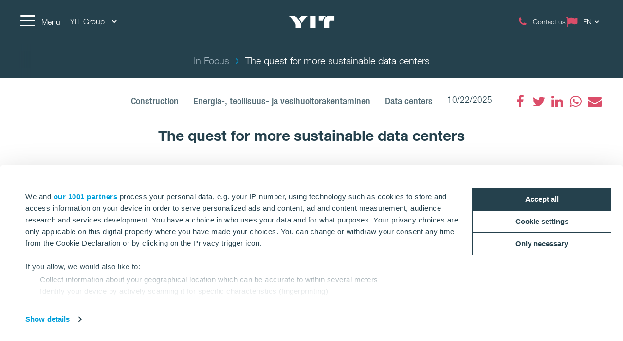

--- FILE ---
content_type: text/html; charset=utf-8
request_url: https://www.yit.fi/en/in-focus/the-quest-for-more-sustainable-data-centers
body_size: 18261
content:
<!DOCTYPE html>
<html lang="en">
<head>
    <title>sustainable data centers | YIT.fi</title>
    <meta charset="utf-8">
<meta http-equiv="x-ua-compatible" content="ie=edge">
<meta name="description" content="As advancing digitalization demands new data centers, the interests of the environment require data centers to be more sustainable and energy-efficient. The Nordic countries have a lot to offer to companies that are searching for the optimal location for their data center.">
<meta name="keywords" content="YIT, construction, development, project, investors, construcion in finland, consturction finland, srv, skanska finland, destia">
<meta name="viewport" content="width=device-width, initial-scale=1">
<meta name="format-detection" content="telephone=no">
<meta name="theme-color" content="#294754">
<meta name="msapplication-TileColor" content="#ffffff">
<meta name="msapplication-TileImage" content="/ms-icon-144x144.png">
  <meta name="pageID" content="278048">
    <meta property="page-id" content="278048">
    <meta property="business-section" content="15">
    <meta name="robots" content="index,follow">
    <meta property="recaptcha-sitekey" content="6Lcdk7ErAAAAALt_YutUl7Y_7qglnMHExsN4Yp83">
    <meta property="og:image" content="https://www.yit.fi/globalassets/images/infra/articles---frontpage/yit-datacenter.jpg">
    <meta property="og:title" content="The quest for more sustainable data centers">
    <meta property="og:description" content="The amount of data that we use and consume is growing rapidly every day. It has become clear that if digitalization, with its seemingly ever-increasing need for electricity, is going to co-exist peacefully with the environment, data centers must be planned, built and run in an ecologically viable way. ">
<meta name="twitter:card" content="summary">
    <link rel="apple-touch-icon" sizes="57x57" href="/apple-icon-57x57.png">
<link rel="apple-touch-icon" sizes="60x60" href="/apple-icon-60x60.png">
<link rel="apple-touch-icon" sizes="72x72" href="/apple-icon-72x72.png">
<link rel="apple-touch-icon" sizes="76x76" href="/apple-icon-76x76.png">
<link rel="apple-touch-icon" sizes="114x114" href="/apple-icon-114x114.png">
<link rel="apple-touch-icon" sizes="120x120" href="/apple-icon-120x120.png">
<link rel="apple-touch-icon" sizes="144x144" href="/apple-icon-144x144.png">
<link rel="apple-touch-icon" sizes="152x152" href="/apple-icon-152x152.png">
<link rel="apple-touch-icon" sizes="180x180" href="/apple-icon-180x180.png">
<link rel="icon" type="image/png" sizes="192x192" href="/android-icon-192x192.png">
<link rel="icon" type="image/png" sizes="32x32" href="/favicon-32x32.png">
<link rel="icon" type="image/png" sizes="96x96" href="/favicon-96x96.png">
<link rel="icon" type="image/png" sizes="16x16" href="/favicon-16x16.png">
<link rel="mask-icon" href="/safari-pinned-tab.svg" color="#5bbad5">
<link rel="manifest" href="/manifest.json">
    <link rel="preload" href="/assets/fonts/fontawesome-webfont_470.woff2" as="font" type="font/woff2" crossorigin="anonymous">
    <link rel="preload" href="/globalassets/images/infra/articles---frontpage/yit-data-use.jpg?w=1920&scale=down&mode=max&quality=80&format=jpg" as="image">

    <link rel="dns-prefetch" href="https://fast.fonts.net" />
    <link rel="preconnect" href="https://fast.fonts.net" crossorigin />
    <link rel="dns-prefetch" href="https://www.googletagmanager.com" />
    <link rel="dns-prefetch" href="https://www.google-analytics.com" />
    <link rel="dns-prefetch" href="https://res.cloudinary.com" />
    <link rel="preconnect" href="https://www.googletagmanager.com" />
    <link rel="preconnect" href="https://www.google-analytics.com" />

    <link rel="preload" href="/scripts/../styles/styles.ba3c2008d3e757ccda30.css?v=21082" as="style" />
    <link rel="preload" href="/assets/jquery-3.7.1.min.js" as="script" crossorigin="anonymous" />
    <link rel="modulepreload" href="/scripts/runtime.25a4751c.js?v=21082" as="script" crossorigin="anonymous" />
    <link rel="modulepreload" href="/scripts/vendor.045b2924.js?v=21082" as="script" crossorigin="anonymous" />
    <link rel="modulepreload" href="/scripts/app.91cd0187.js?v=21082" as="script" crossorigin="anonymous" />
        <link rel="stylesheet" href="/scripts/../styles/styles.ba3c2008d3e757ccda30.css?v=21082">

        <link type="text/css" rel="preload" href="//fast.fonts.net/cssapi/baf0e8e7-1677-4399-8f90-0abc0a1244f0.css" as="style" />
        <link type="text/css" rel="stylesheet" href="//fast.fonts.net/cssapi/baf0e8e7-1677-4399-8f90-0abc0a1244f0.css" />

    <link rel="canonical" href="https://www.yit.fi/en/in-focus/the-quest-for-more-sustainable-data-centers" />

    <link rel="alternate" href="https://www.yit.fi/en/in-focus/the-quest-for-more-sustainable-data-centers" hreflang="en" /><link rel="alternate" href="https://www.yit.fi/ytimessa/etsimassa-kestavampia-datakeskuksia" hreflang="fi" />
    
    <script>window.windowWidth = window.innerWidth;</script>
    <script>var yitMapType = 'google';</script>
<script>window.googleAPI = 'AIzaSyCz5Pt1DiCLNW1RmN6OhSsa-YAclAdX5n8';</script>


    

<script>window.dataLayer = window.dataLayer || [];</script>
<script type="text/plain" data-cookieconsent="statistics">
  var sessionId = document.cookie.replace(/(?:(?:^|.*;\s*)YIT-SessionId\s*\=\s*([^;]*).*$)|^.*$/, "$1");
  if (sessionId) window.dataLayer.push({"sessionId": sessionId});
</script>
    <script>window.dataLayer.push({"business":"Housing","pageType":"NewsPage","site":"YIT.FI","language":"en","city":"N/A","area":"N/A","subarea":"N/A","project":"N/A","event":"mainDatalayer"});</script>

    
<!-- Google Tag Manager -->
<script>(function(w,d,s,l,i){w[l]=w[l]||[];w[l].push({'gtm.start':
new Date().getTime(),event:'gtm.js'});var f=d.getElementsByTagName(s)[0],
j=d.createElement(s),dl=l!='dataLayer'?'&l='+l:'';j.async=true;j.src=
'https://www.googletagmanager.com/gtm.js?id='+i+dl;f.parentNode.insertBefore(j,f);
})(window,document,'script','dataLayer','GTM-WTPRDWG');</script>
<!-- End Google Tag Manager -->

<link rel="preconnect" href="https://consent.cookiebot.com" />

<style>
#yit-chat{display:none;}
.gallery-overlay .video iframe {width:100%;height:100%;position:absolute;}
#section-e4eb0229-heading, #section-f5dcf1c3-heading {display: none;}
#section-a026f92a {margin: 0 -15px;}
#section-e4eb0229 {margin-top: -45px;}
#section-e4eb0229-panel {display: block;}
</style>
<script>
var giosgEnabled = true;
</script>

<!--- Google Search Console for YIT.FI -->
<meta name="google-site-verification" content="HBUegmQtI2qiQP3JcJUJc-yiUBBP6NXZU_1PXzuuzOg" />
<meta name="google-site-verification" content="RcnWyiOHAh-Pn8U0BokdaUt2v66rctCeVO5r-jg1Rx0" />
<!--- Facebook verification for YIT.FI -->
<meta name="facebook-domain-verification" content="feouzxrs6y5zcsq54ro77kjows2h49" />

<script>
  window.optimizely = window.optimizely || [];
  if (!document.cookie.includes('optimizelyAllowDataSharing=true')) {
    window.optimizely.push({
      type: 'holdEvents'
    });
  }
</script>
<script src="https://cdn.optimizely.com/js/22283990458.js"></script>

<!--- MS Dynamics -->
<script type="text/plain" data-cookieconsent="marketing">
	(function (a, t, i) { var e = "MSCI"; var s = "Analytics"; var o = e + "queue"; a[o] = a[o] || []; var r = a[e] || function (n) { var t = {}; t[s] = {}; function e(e) { while (e.length) { var r = e.pop(); t[s][r] = function (e) { return function () { a[o].push([e, n, arguments]) } }(r) } } var r = "track"; var i = "set"; e([r + "Event", r + "View", r + "Action", i + "Config", i + "Property", i + "User", "initialize", "teardown"]); return t }(i.name); var n = i.name; if (!a[e]) { a[n] = r[s]; a[o].push(["new", n]); setTimeout(function () { var e = "script"; var r = t.createElement(e); r.async = 1; r.src = i.src; var n = t.getElementsByTagName(e)[0]; n.parentNode.insertBefore(r, n) }, 1) } else { a[n] = new r[s] } if (i.user) { a[n].setUser(i.user) } if (i.props) { for (var c in i.props) { a[n].setProperty(c, i.props[c]) } } a[n].initialize(i.cfg) })(window, document, {
		src: "https://cxppeur1rdrect01sa02cdn.blob.core.windows.net/webtracking/WebTracking/WebTracking.bundle.js",
		name: "MSCI",
		cfg: {
			ingestionKey: "b79c5f986e0c4f32b9af76a9f3070d61-e45b8b96-63ca-4257-83a4-ed0a2365bfbe-7271",
			endpointUrl: "https://mobile.events.data.microsoft.com/OneCollector/1.0/",
			autoCapture: {
				view: true,
				click: true
			},
			orgInfo: {
				orgId: "b680316b-94f4-ed11-a80b-000d3a486252",
				orgTenantId: "de5d17d0-fbc2-4c29-b0f7-d6685b6c3ef0",
				orgGeo: "EUR"
			}
		}
	});
</script>
<!--- END MS Dynamics -->
    
    
    <script type="text/javascript">
var epi = epi||{}; epi.EPiServer = epi.EPiServer||{}; epi.EPiServer.Forms = epi.EPiServer.Forms||{};
                    epi.EPiServer.Forms.InjectFormOwnJQuery = false;epi.EPiServer.Forms.OriginalJQuery = typeof jQuery !== 'undefined' ? jQuery : undefined;
</script>

<script type="text/javascript">var appInsights=window.appInsights||function(config){function t(config){i[config]=function(){var t=arguments;i.queue.push(function(){i[config].apply(i,t)})}}var i={config:config},u=document,e=window,o="script",s="AuthenticatedUserContext",h="start",c="stop",l="Track",a=l+"Event",v=l+"Page",r,f;setTimeout(function(){var t=u.createElement(o);t.src=config.url||"https://js.monitor.azure.com/scripts/a/ai.0.js";u.getElementsByTagName(o)[0].parentNode.appendChild(t)});try{i.cookie=u.cookie}catch(y){}for(i.queue=[],r=["Event","Exception","Metric","PageView","Trace","Dependency"];r.length;)t("track"+r.pop());return t("set"+s),t("clear"+s),t(h+a),t(c+a),t(h+v),t(c+v),t("flush"),config.disableExceptionTracking||(r="onerror",t("_"+r),f=e[r],e[r]=function(config,t,u,e,o){var s=f&&f(config,t,u,e,o);return s!==!0&&i["_"+r](config,t,u,e,o),s}),i}({instrumentationKey:"4a8fc0d5-5c11-4cd2-9386-209951bca7a1",sdkExtension:"a"});window.appInsights=appInsights;appInsights.queue&&appInsights.queue.length===0&&appInsights.trackPageView();</script></head>
<body class="no-favorites">
        <script>var it = !1; window.PointerEvent && "maxTouchPoints" in navigator ? 0 < navigator.maxTouchPoints && (it = !0) : window.matchMedia && window.matchMedia("(any-pointer:coarse)").matches ? it = !0 : (window.TouchEvent || "ontouchstart" in window) && (it = !0), document.documentElement.classList.add(it ? "touchevents" : "no-touchevents");</script>
    
<!-- Google Tag Manager (noscript) -->
<noscript><iframe src="https://www.googletagmanager.com/ns.html?id=GTM-WTPRDWG"
height="0" width="0" style="display:none;visibility:hidden"></iframe></noscript>
<!-- End Google Tag Manager (noscript) -->

    
    
    <!--noindex-->
    <nav aria-label="Skip links">
        <a href="#maincontent" class="skiplink" accesskey="1" aria-label="Skip to main content [accesskey &#39;1&#39;]"></a>
        <a href="#mainnav" class="skiplink" accesskey="2" aria-label="Skip to navigation [accesskey &#39;2&#39;]"></a>
    </nav>
    <!--/noindex-->
    <div class="flex-wrapper">
        



        
<div class="composite-wrap">
<header class="megamenu" id="mainnav" tabindex="-1">
  <nav class="megamenu__top container" aria-label="Top menu">
    <ul>
      <li class="megamenu__hamburger">
        <button class="hamburger hamburger--spin" type="button" aria-expanded="false" aria-controls="main-menu" aria-label="Menu">
          <span class="hamburger-box">
            <span class="hamburger-inner"></span>
          </span>
          <span class="hamburger__label visible-lg-inline-block">Menu</span>
        </button>
      </li>

        <li class="megamenu__localities visible-lg">
          <button type="button" aria-label="YIT Group: Choose" aria-expanded="false" aria-controls="loclities-list" class="collapseButton" data-blurclose>YIT Group <i class="fa fa-angle-down" aria-hidden="true"></i></button>
          <div class="megamenu__localities__dropdown" id="localities-list" aria-hidden="true">
            <div class="megamenu__tree">
              <ul>
                    <li class="active">
        <a href="/en" class="active">Finland</a>
    </li>
    <li>
        <a href="https://www.yit.se/">Sweden</a>
    </li>
    <li>
        <a href="https://www.yit.ee/en/home">Estonia</a>
    </li>
    <li>
        <a href="https://www.yit.lv/en/home">Latvia</a>
    </li>
    <li>
        <a href="https://www.yit.lt/en/housing">Lithuania</a>
    </li>
    <li>
        <a href="https://www.yit.cz/en">Czech</a>
    </li>
    <li>
        <a href="https://www.yit.sk/en">Slovakia</a>
    </li>
    <li>
        <a href="https://www.yit.pl/">Poland</a>
    </li>
    <li>
        <a href="https://www.yitgroup.com/en">YIT Group</a>
    </li>

              </ul>
            </div>
          </div>
        </li>
            <li class="megamenu__logo">
        <a href="/en" aria-label="YIT Home">
<svg xmlns="http://www.w3.org/2000/svg" viewBox="0 0 640.46 177.95" height="26">
  <path style="fill: #fff" d="M300.12,178h76.26V0H300.12ZM152.53,58.62,143,47.43,183.64,0H269.2L194.07,86.13c-6.45,7.4-12.14,12.9-15,18.59C176.43,92.77,170.93,80.25,152.53,58.62ZM97.13,178V137c0-17.07-3.22-26.75-16.12-41.92L0,0H86.32L141,63.93c17.84,21.06,29.6,41.55,29.6,66.59V178ZM573.49,0c-49.32-.19-80.63,38.89-80.63,83.09V178h73.42V95.42c0-14.79,6.45-22.19,20.87-22.19h53.31V0ZM517.91,6.83c-20.49,12.9-36.24,41.36-36.24,67.54-1.9-1-5.88-1.14-10.43-1.14H418.69V0h68.1A69.45,69.45,0,0,1,517.91,6.83ZM300.12,178h76.26V0H300.12Z" />
</svg>
        </a>
      </li>
      <li class="megamenu__top__icons">
        <button type="button" class="megamenu__button hidden-xs hidden-sm cw__btn--contact" style="display: none;">
          <i class="icon fa fa-comment" aria-hidden="true"></i>
          <span class="megamenu__label"></span>
        </button>
        
                    <a href="/en/contact-us" class="megamenu__button">
              <span class="icon fa fa-phone" aria-hidden="true"></span>
              <span class="megamenu__label">Contact us</span>
            </a>
          <div class="megamenu__menu__langSelector hidden-xs">
        <button type="button" aria-label="Change language: EN" aria-expanded="false" class="collapseButton" data-blurclose>
          <span>EN</span>
          <i class="fa fa-angle-down" aria-hidden="true"></i>
        </button>
      <ul aria-hidden="true">
          <li><a href="/ytimessa/etsimassa-kestavampia-datakeskuksia">Suomi</a></li>
      </ul>
  </div>
      </li>
    </ul>
  </nav>
</header>

<section class="megamenu__menu" role="dialog" aria-label="Menu" aria-hidden="true" id="main-menu">
  <div class="megamenu__menu__container">
    <nav aria-label="Dialog top menu">
      <div class="container">
        <ul class="megamenu__menu__top">
          <li class="megamenu__hamburger">
            <button class="hamburger hamburger--spin" type="button" aria-expanded="false" aria-label="Menu" aria-controls="main-menu">
              <span class="hamburger-box">
                <span class="hamburger-inner"></span>
              </span>
              <span class="hamburger__label visible-lg-inline-block" aria-hidden="true">Menu</span>
            </button>
          </li>
          <li class="megamenu__menu__logo">
            <a href="/en" aria-label="YIT Home">
<svg xmlns="http://www.w3.org/2000/svg" viewBox="0 0 640.46 177.95" height="26">
  <path style="fill: #fff" d="M300.12,178h76.26V0H300.12ZM152.53,58.62,143,47.43,183.64,0H269.2L194.07,86.13c-6.45,7.4-12.14,12.9-15,18.59C176.43,92.77,170.93,80.25,152.53,58.62ZM97.13,178V137c0-17.07-3.22-26.75-16.12-41.92L0,0H86.32L141,63.93c17.84,21.06,29.6,41.55,29.6,66.59V178ZM573.49,0c-49.32-.19-80.63,38.89-80.63,83.09V178h73.42V95.42c0-14.79,6.45-22.19,20.87-22.19h53.31V0ZM517.91,6.83c-20.49,12.9-36.24,41.36-36.24,67.54-1.9-1-5.88-1.14-10.43-1.14H418.69V0h68.1A69.45,69.45,0,0,1,517.91,6.83ZM300.12,178h76.26V0H300.12Z" />
</svg>
            </a>
          </li>
            <li>
              <a href="#geography" class="megamenu__menu__localities hidden-lg">
                <span>YIT Group <i class="fa fa-angle-down" aria-hidden="true"></i></span>
              </a>
            </li>
                    <li class="megamenu__menu__top__right hidden-xs">
              <div class="megamenu__menu__langSelector hidden-xs">
        <button type="button" aria-label="Change language: EN" aria-expanded="false" class="collapseButton" data-blurclose>
          <span>EN</span>
          <i class="fa fa-angle-down" aria-hidden="true"></i>
        </button>
      <ul aria-hidden="true">
          <li><a href="/ytimessa/etsimassa-kestavampia-datakeskuksia">Suomi</a></li>
      </ul>
  </div>
          </li>
        </ul>
      </div>
    </nav>

    <div class="megamenu__menu__main">

        <div class="megamenu__tree container">
          <p class="h2">
          </p>
          <div class="megamenu__tree__flex">
            <ul>
                  <li>
        <a href="/en/homes/apartments-for-sale">Homes</a>
    </li>
    <li>
        <a href="/en/business-premises">Business Premises</a>
    </li>
    <li>
        <a href="/en/infrastructure">Infrastructure</a>
    </li>
    <li>
        <a href="/en/renovation-services">Renovation Services</a>
    </li>
    <li>
        <a href="/en/industrial-construction">Industrial construction</a>
    </li>

            </ul>
            <ul>
                  <li>
        <a href="/en/property-investments">Property Investments</a>
    </li>
    <li>
        <a href="/en/business-premises/logistics-and-production-premises">Logistics and production premises</a>
    </li>
    <li class="active">
        <a href="/en/in-focus" class="active">In Focus</a>
    </li>
    <li>
        <a href="/en/projects">Projects and references</a>
    </li>
    <li>
        <a href="/en/contact-us"><i class="icon fa fa-phone" aria-hidden="true"></i>Contacts</a>
    </li>

            </ul>
          </div>
        </div>


        <div class="megamenu__tree megamenu__tree--languages container visible-xs">
          <ul>
              <li><a href="/ytimessa/etsimassa-kestavampia-datakeskuksia"><i class="fa fa-flag-o" aria-hidden="true"></i>Suomi</a></li>
          </ul>
        </div>
    </div>
    <div class="megamenu__menu__geography" id="geography">

        <div class="megamenu__tree container">
          <p class="h2">
Global links          </p>
          <div class="megamenu__tree__flex">
            <ul>
                  <li class="active">
        <a href="/en" class="active">Finland</a>
    </li>
    <li>
        <a href="https://www.yit.se/">Sweden</a>
    </li>
    <li>
        <a href="https://www.yit.ee/en/home">Estonia</a>
    </li>
    <li>
        <a href="https://www.yit.lv/en/home">Latvia</a>
    </li>
    <li>
        <a href="https://www.yit.lt/en/housing">Lithuania</a>
    </li>

            </ul>
            <ul>
                  <li>
        <a href="https://www.yit.cz/en">Czech</a>
    </li>
    <li>
        <a href="https://www.yit.sk/en">Slovakia</a>
    </li>
    <li>
        <a href="https://www.yit.pl/">Poland</a>
    </li>
    <li>
        <a href="https://www.yitgroup.com/en">YIT Group</a>
    </li>

            </ul>
          </div>
        </div>

    <form action="/en/search" role="search" class="megamenu__menu__search container">
      <div>
        <input type="text" name="term" class="sitesearch__form__terms" aria-label="SITE SEARCH" placeholder="SITE SEARCH">
        <button class="sitesearch__form__btn" type="submit" aria-label="Search:">
          <span class="fa fa-search" aria-hidden="true"></span>
        </button>
      </div>
    </form>
    </div>

    <button class="btnTop" aria-label='Scroll to top'></button>
  </div>


</section>






<div class="breadcrumbs-bar" role="navigation" aria-label="Breadcrumbs">
  <div class="breadcrumbs-wrapper">
    <div class="container">
      <div class="row">
        <div class="wrap">
          <ol class="breadcrumbs" typeof="BreadcrumbList" vocab="http://schema.org/">
                <li typeof="ListItem" property="itemListElement">
                  <a href="/en/in-focus" typeof="WebPage" property="item">
                    <span property="name">In Focus</span>
                  </a>
                  <meta content="0" property="position">
                </li>
                <li><span>The quest for more sustainable data centers</span></li>
                                  </ol>
        </div>
      </div>
    </div>
  </div>
</div>
    <nav class="inPageNavigation" aria-label="In-page navigation">
  <div class="container clearfix">
    <div class="infoBar">
      <h3>The quest for more sustainable data centers</h3>
    </div>
    <div class="rightBar">
      <span class="cw__btn--contact-inpagenav__wrap">
        <a href="#" tabindex="-1" class="cw__btn--contact cw__btn--contact-inpagenav cta-button primary" style="display:none"></a>
      </span>
    </div>
    <div class="menuBar">
      <span class="indicator"></span>
    </div>

  </div>
</nav>

    <main id="maincontent" tabindex="-1">
        

<div class="articlePage">
  <section>
    <div class="header container">
      <div class="articlePost__info center">
        <div class="articlePost__info__about">
          <ul>
              <li class="articlePost__info__about__category">
      <a href="/en/media-hub?category=154">
        <span class="medium-grey-txt">Construction</span>
    </a>
  </li>
  <li class="articlePost__info__about__category">
      <a href="/en/media-hub?category=297">
        <span class="medium-grey-txt">Energia-, teollisuus- ja vesihuoltorakentaminen</span>
    </a>
  </li>
  <li class="articlePost__info__about__category">
      <a href="/en/media-hub?category=461">
        <span class="medium-grey-txt">Data centers</span>
    </a>
  </li>

            <li>10/22/2025</li>
                                  </ul>
        </div>
            <div class="social-floating">
              
<ul class="social-icons__list">
  <li>

          <a href="https://www.facebook.com/sharer.php?u=https%3a%2f%2fwww.yit.fi%2fen%2fin-focus%2fthe-quest-for-more-sustainable-data-centers" class="fa fa-facebook" title="" data-popup aria-label="fa-facebook"><span class="sr-only"></span></a>
  </li>
  <li>

          <a href="https://twitter.com/intent/tweet?url=https%3a%2f%2fwww.yit.fi%2fen%2fin-focus%2fthe-quest-for-more-sustainable-data-centers&amp;text=The+quest+for+more+sustainable+data+centers" class="fa fa-twitter" title="" data-popup aria-label="fa-twitter"><span class="sr-only"></span></a>
  </li>
  <li>

          <a href="https://www.linkedin.com/shareArticle?mini=true&amp;url=https%3a%2f%2fwww.yit.fi%2fen%2fin-focus%2fthe-quest-for-more-sustainable-data-centers&amp;title=The+quest+for+more+sustainable+data+centers" class="fa fa-linkedin" title="" data-popup aria-label="fa-linkedin"><span class="sr-only"></span></a>
  </li>
  <li>

          <a href="https://api.whatsapp.com/send?text=The+quest+for+more+sustainable+data+centers|https%3a%2f%2fwww.yit.fi%2fen%2fin-focus%2fthe-quest-for-more-sustainable-data-centers" class="fa fa-whatsapp" title="" data-popup aria-label="fa-whatsapp"><span class="sr-only"></span></a>
  </li>
  <li>

          <a href="mailto:?subject=The%20quest%20for%20more%20sustainable%20data%20centers&amp;body=https%3A%2F%2Fwww.yit.fi%2Fen%2Fin-focus%2Fthe-quest-for-more-sustainable-data-centers" class="fa fa-envelope" title=""  aria-label="fa-envelope"><span class="sr-only"></span></a>
  </li>
</ul>

            </div>
        <h1>The quest for more sustainable data centers</h1>
      </div>
    </div>
  </section>

  <section>
    <div class="container">
      <div class="row">
        <div class="introduction">
          <p>As advancing digitalization demands new data centers, the interests of the environment require data centers to be more sustainable and energy-efficient. The Nordic countries have a lot to offer to companies that are searching for the optimal location for their data center.</p>
        </div>
        <div class="content col-lg-9 center-block">
            <figure class="image">
              <img data-src="/globalassets/images/infra/articles---frontpage/yit-data-use.jpg?w=1920&amp;scale=down&amp;mode=max&amp;quality=80&amp;format=jpg" />
            </figure>
          
          <div class="richtext">
<p>There is an elephant in the room of digitalization, and it’s called energy use.</p>
<p>In an <a href="https://www.theguardian.com/environment/2017/dec/11/tsunami-of-data-could-consume-fifth-global-electricity-by-2025">article published by the Guardian</a> in December 2017, Swedish researcher Anders Andrae points out that the computing power demand from internet-connected devices, media use, video streaming, emails, surveillance cameras, driverless cars and advanced industrial solutions like machines, robots and artificial intelligence is increasing rapidly every year. In a peer-reviewed study, Andrae found out that without dramatic increases in efficiency, the ICT industry could use as much as 20% of all electricity by 2025, and emit up to 5.5% of the world’s carbon emissions.</p>
<p>According to Kari Hiekkanen, research fellow in Aalto University’s Department of Computer Science, the energy consumption of the internet devices and solutions is an inconvenient truth in the ICT industry.</p>
<p>“Digitalization is regarded and advertised as a phenomenon that reduces carbon dioxide emissions – which it indeed often does. However, many new digital services tend to be so easy to use that their popularity increases quite rapidly. This also increases the demand for electricity,” Hiekkanen said in an interview made by the Finnish broadcasting company YLE in June 2019.</p>
<h3>Sustainable data center – a sum of many parts</h3>
<p>Data centers act as hubs for the digital society. Everything that can be is now being digitalized, producing enormous amounts of data which is stored and processed in data centers. That goes double for ICT software and services that have the words virtual or cloud attached to them. The ongoing disruption created by the Corona virus has only accelerated the change – for example, the volume of online retail has now gone through the roof in many countries.</p>
<p>The amount of data that we use and consume is growing rapidly every day. It has become clear that if digitalization, with its seemingly ever-increasing need for electricity, is going to co-exist peacefully with the environment, data centers must be planned, built and run in an ecologically viable way.</p>
<p>Antti Arasto, Research Manager for <a href="https://www.vttresearch.com/en">VTT</a> Technical Research Centre of Finland, is an expert in energy issues. Arasto has followed the discussion about more sustainable data centers with great interest. He points out that a sustainable data center is a sum of many parts.</p>
<p>”For example, operational effects and emissions are crucial aspects in the struggle for sustainable data centers. They have a lot to do with energy efficiency. It is no longer reasonable for data center investors and operators to just wait for the perfect energy saving solutions to manifest themselves. If the companies put their minds into it, a lot of good can be achieved with the technologies that already exist,” Arasto says.</p>
<p>One thing that has gotten attention lately is the collection and re-utilization of waste heat that all data centers create. How can companies and municipalities use this waste heat to their benefit? According to Arasto, many technologies that were considered too expensive a few years ago are now not only possible but also affordable. The heat pump technology, for example, has taken big steps forward in recent years.</p>
<p>The choice of building materials also has a significant effect on sustainability.</p>
<p>“Nowadays there’s tons of research regarding the life cycle emissions and waste of buildings. What’s the common thread in this research? Longer life cycle and more multi-purpose options usually mean better sustainability. So if a building becomes obsolete as a data center in, say, 15 years, can it be converted to some other purpose? The answer to this question has a lot to do with intelligent design in the very early stages of data center projects.”</p>
<p><img src="/globalassets/images/infra/articles---frontpage/yit-computer.jpg" alt="YIT computer.jpg" width="850" height="477" /></p>
<h3>Nordic countries leading the way</h3>
<p>Geography and location also play a big part when ICT companies decide where their new data center is going to be built. In recent years, the Nordic region has attracted significant data center investments.</p>
<p>After Google and Facebook entered the region in 2009 and 2011, the Nordic countries have become a preferred site location for an increasing number of data center investors – and for good reason. In 2018 an analysis commissioned by the Nordic Council of Ministers found that there is an exceptionally strong match between the most important factors which investors currently consider for data center site selection and the parameters where the Nordic markets are perceived as very attractive.</p>
<p>Those factors can be grouped into four categories. Connectivity factors refer to links with customers and other regions through networks, fast data connections and transportation. Also of high importance are nature given factors such as the cold northern climate that helps manage the significant cooling requirements of data centers. Business factors include advantages like quick time-to-market, access to affordable land, competent workforce, high level of data security and stable political environment. And of course there are also energy factors such as access to renewable energy, reliability of the power supply, low prices, and the abundance of energy.</p>
<p>“When technology companies get serious about optimizing sustainability, they try to produce the electricity for their data centers with as little emissions as possible. In the Nordic countries, there are plenty of renewable energy sources available, including wind power, hydropower, bioenergy and geothermal heat. Companies managing and investing in data centers also tend to take an interest in solar power. The large roof space of the data center complex is a great location for solar panels,” Arasto tells.</p>
<p><img src="/globalassets/images/infra/articles---frontpage/yit-datacenter.jpg" alt="YIT datacenter.jpg" width="850" height="477" /></p>
<h3>A data center without a carbon footprint?</h3>
<p>Many large tech companies have already made commitments to using renewable energy to power their data centers. However, more can be done to reduce energy use and improve the eco-efficiency of data centers.</p>
<p>YIT is one of the companies smoothing the way to a more nature-friendly information society. It is building next generation data centers that are sustainable, and more or less autonomous.</p>
<p>“We have been developing a new concept that combines wind energy and the waste heat created in data centers with food production. The result is a data center with minimal emissions,” says YIT Sweden’s Fredrik Sarvell,&nbsp;who is in charge of business and technological development.</p>
<p>In a nutshell, the new concept has assigned <a href="/en/projects/peuralinna">wind power</a> close to the data center. A Power Purchase Agreement with exclusive new green wind power can then be added to the data center. Wind turbines and preferably also solar panels produce energy for the data center, and waste heat created in the data center is in turn sold and transferred to a nearby greenhouse where it helps local farmers grow food products. It can also be sold and transferred to an existing district heating system where the need for fossil fuels can be reduced. The process as a whole aims for net zero carbon footprint.</p>
<p>“With this concept we will not only reach our targets for carbon emissions, we will also create an energy efficient Next Generation Data Center. YIT already has a lot of <a href="/en/projects/data-center-mantsala">experience</a> in the construction of data centers in the Nordics. Together with our partners we can now provide companies and communities with an even more comprehensive and sustainable solution, not just for the construction but also for planning and running data centers,” Sarvell points out.</p>
<p>“We want to supply a one-stop-shop for Next Generation Data Centers as a service.”</p>
<p><a class="button" href="/en/contact-us/infra">Contact us</a></p>                      </div>
        </div>
      </div>
    </div>
  </section>
  
    <div class="container bottom-offset">
      <div class="news-block">
    <div class="title">
        <h2>
Read more        </h2>
    </div>
    <div class="news-list">
            <div class="row">
                    <div class="col-md-3 col-sm-6">
                      

<div class="news">
  <a href="https://www.yit.fi/en/projects/data-center-kouvola" >
      <div class="img">
        <img data-src="/siteassets/teollisuusrakentaminen/datakeskukset/datakeskus_kouvola_havainnekuva.jpg?w=850&amp;scale=down&amp;mode=max&amp;quality=80&amp;format=jpg" alt="Data Centerin Kouvola, Finland" />
      </div>
    <div class="content">
      <p>Data Centerin Kouvola, Finland</p>
    </div>
  </a>
</div>
                    </div>
                    <div class="col-md-3 col-sm-6">
                      

<div class="news">
  <a href="https://www.yit.fi/en/projects/xtx-markets-data-center-2-kajaani" >
      <div class="img">
        <img data-src="/siteassets/teollisuusrakentaminen/datakeskukset/xtx-markets_havainnekuva.jpg?w=850&amp;scale=down&amp;mode=max&amp;quality=80&amp;format=jpg" alt="XTX Markets Data Center 2 in Kajaani" />
      </div>
    <div class="content">
      <p>XTX Markets Data Center 2 in Kajaani</p>
    </div>
  </a>
</div>
                    </div>
                    <div class="col-md-3 col-sm-6">
                      

<div class="news">
  <a href="https://www.yit.fi/en/projects/xtx-markets-data-center-in-kajaani" >
      <div class="img">
        <img data-src="/siteassets/teollisuusrakentaminen/datakeskukset/xtx-markets.jpg?w=850&amp;scale=down&amp;mode=max&amp;quality=80&amp;format=jpg" alt="XTX Markets Data Center in Kajaani" />
      </div>
    <div class="content">
      <p>XTX Markets Data Center in Kajaani</p>
    </div>
  </a>
</div>
                    </div>
                    <div class="col-md-3 col-sm-6">
                      

<div class="news">
  <a href="https://www.yit.fi/en/in-focus/sustainable-data-centers-as-a-service" >
      <div class="img">
        <img data-src="/globalassets/articles/tuulivoimala.jpg?w=850&amp;scale=down&amp;mode=max&amp;quality=80&amp;format=jpg" alt="Sustainable data centers as a service" />
      </div>
    <div class="content">
      <p>Sustainable data centers as a service</p>
    </div>
  </a>
</div>
                    </div>
            </div>
                    </div>
</div>


    </div>

  
</div>


        
    </main>
<footer class="container-fluid">
  <div class="row">
  <div class="container social-media">
    <div class="row">
      <div class="col-sm-12">
        <div class="social-media__wrapper">
          <span class="heading">Follow Us</span>
          <div class="social-icons-footer">

<ul class="social-icons__list">
  <li>

          <a href="https://www.linkedin.com/company/yit/" class="fa fa-linkedin" title=""  aria-label="fa-linkedin"><span class="sr-only"></span></a>
  </li>
  <li>

          <a href="https://twitter.com/YITgroup" class="fa" title=""  aria-label="fa-twitter"><span class="custom-icon" style="background-image: url('/contentassets/c93403454f8a4059b6fb41a00a54b55f/x-icon.jpg')"></span><span class="sr-only"></span></a>
  </li>
  <li>

          <a href="https://www.youtube.com/user/YITCorporation" class="fa fa-youtube" title="YIT Corporation"  aria-label="YIT Corporation"><span class="sr-only">YIT Corporation</span></a>
  </li>
</ul>
          </div>
        </div>
      </div>
    </div>
  </div>
</div>
  <div class="container footer">
    <div class="row">
      <div class="col-md-3 footer__search-section">
        <div class="footer-col1 footer__about-company">
<svg xmlns="http://www.w3.org/2000/svg" viewBox="0 0 640.46 177.95" height="30" class="footer__logo">
  <path style="fill: #0099d7" d="M300.12,178h76.26V0H300.12ZM152.53,58.62,143,47.43,183.64,0H269.2L194.07,86.13c-6.45,7.4-12.14,12.9-15,18.59C176.43,92.77,170.93,80.25,152.53,58.62ZM97.13,178V137c0-17.07-3.22-26.75-16.12-41.92L0,0H86.32L141,63.93c17.84,21.06,29.6,41.55,29.6,66.59V178ZM573.49,0c-49.32-.19-80.63,38.89-80.63,83.09V178h73.42V95.42c0-14.79,6.45-22.19,20.87-22.19h53.31V0ZM517.91,6.83c-20.49,12.9-36.24,41.36-36.24,67.54-1.9-1-5.88-1.14-10.43-1.14H418.69V0h68.1A69.45,69.45,0,0,1,517.91,6.83ZM300.12,178h76.26V0H300.12Z" />
</svg>
          YIT creates better living environments by developing and constructing housing, business premises, infrastructure and entire areas.
        </div>
          <div class="footer-col1 footer__site-search">
            <form action="/en/search">
              <label for="site-search">SITE SEARCH</label>
              <div class="wrapper">
                <input type="text" name="term" id="site-search">
                <button type="submit" class="button" aria-label="Search:"><i class="fa fa-search"></i></button>
              </div>
            </form>
            <span>Find content from our website</span>
          </div>
      </div>
      <div class="col-md-9 footer__navigation">

          <div class="row">
                <div class="col-sm-4" data-collapse>                  <div class="footer__item">
                    <h3 class="collapseButton" aria-expanded="false" data-mobile>YIT Finland <i class="visible-xs arrow fa fa-angle-down"></i></h3>
                    <div>
                      <ul>
                          <li>
                            <a href="/en/homes/apartments-for-sale">Apartments for sale</a>
                          </li>
                          <li>
                            <a href="/en/homes/apartments-for-sale/areas">Areas</a>
                          </li>
                          <li>
                            <a href="/en/business-premises">Business premises for rent</a>
                          </li>
                          <li>
                            <a href="/en/property-investments">Property investments</a>
                          </li>
                          <li>
                            <a href="/en/projects">Our projects</a>
                          </li>
                      </ul>
                    </div>
                  </div>
                              </div>
                <div class="col-sm-4" data-collapse>                  <div class="footer__item">
                    <h3 class="collapseButton" aria-expanded="false" data-mobile>Construction services <i class="visible-xs arrow fa fa-angle-down"></i></h3>
                    <div>
                      <ul>
                          <li>
                            <a href="/en/industrial-construction">Industrial construction</a>
                          </li>
                          <li>
                            <a href="/en/renovation-services">Renovation services</a>
                          </li>
                          <li>
                            <a href="/en/infrastructure/maintenance">Maintenance</a>
                          </li>
                          <li>
                            <a href="/en/construction-of-business-premises/smart-building">Smart building</a>
                          </li>
                          <li>
                            <a href="/en/construction-of-business-premises/life-cycle-services">Life cycle services</a>
                          </li>
                          <li>
                            <a href="/en/infrastructure">Infrastructure</a>
                          </li>
                          <li>
                            <a href="/en/construction-of-business-premises">Construction of business premises</a>
                          </li>
                      </ul>
                    </div>
                  </div>
                              </div>
                <div class="col-sm-4" data-collapse>                  <div class="footer__item">
                    <h3 class="collapseButton" aria-expanded="false" data-mobile>Business premises <i class="visible-xs arrow fa fa-angle-down"></i></h3>
                    <div>
                      <ul>
                          <li>
                            <a href="/en/business-premises">Business premises</a>
                          </li>
                          <li>
                            <a href="/en/business-premises/offices">Office premises</a>
                          </li>
                          <li>
                            <a href="/en/business-premises/retail-premises">Retail premises</a>
                          </li>
                          <li>
                            <a href="/en/business-premises/logistics-and-production-premises">Logistics and production premises</a>
                          </li>
                          <li>
                            <a href="/en/business-premises/search-business-premises">Search for business premises</a>
                          </li>
                          <li>
                            <a href="/en/construction-of-business-premises/smart-building">Smart Building</a>
                          </li>
                          <li>
                            <a href="~/link/9f7b0d186e81492586ab2b449515460f.aspx">Business premises contacts</a>
                          </li>
                      </ul>
                    </div>
                  </div>
                              </div>
          </div>
          <div class="row">
                <div class="col-sm-4" data-collapse>                  <div class="footer__item">
                    <h3 class="collapseButton" aria-expanded="false" data-mobile>Construction of business premises <i class="visible-xs arrow fa fa-angle-down"></i></h3>
                    <div>
                      <ul>
                          <li>
                            <a href="/en/construction-of-business-premises">Construction of business premises</a>
                          </li>
                          <li>
                            <a href="/en/construction-of-business-premises/life-cycle-services">Life cycle services</a>
                          </li>
                          <li>
                            <a href="/en/renovation-services">Renovation services</a>
                          </li>
                          <li>
                            <a href="/en/renovation-services/property-development">Property development</a>
                          </li>
                          <li>
                            <a href="/en/renovation-services/yit-talon-tekniikka">Renovation projects for housing companies</a>
                          </li>
                          <li>
                            <a href="/en/construction-of-business-premises/hospital-construction">Hospital construction</a>
                          </li>
                          <li>
                            <a href="/en/infrastructure/industrial-construction">Industrial construction</a>
                          </li>
                          <li>
                            <a href="/en/construction-of-business-premises/smart-building">Smart Building</a>
                          </li>
                      </ul>
                    </div>
                  </div>
                              </div>
                <div class="col-sm-4" data-collapse>                  <div class="footer__item">
                    <h3 class="collapseButton" aria-expanded="false" data-mobile>YIT Group <i class="visible-xs arrow fa fa-angle-down"></i></h3>
                    <div>
                      <ul>
                          <li>
                            <a href="https://www.yitgroup.com/en/careers">Careers</a>
                          </li>
                          <li>
                            <a href="https://www.yitgroup.com/en/sustainability">Sustainability</a>
                          </li>
                          <li>
                            <a href="https://www.yitgroup.com/en/forsuppliers">For partners</a>
                          </li>
                          <li>
                            <a href="https://www.yitgroup.com/en/investors">Investors</a>
                          </li>
                          <li>
                            <a href="https://www.yitgroup.com/en/media">Media</a>
                          </li>
                          <li>
                            <a href="https://www.yitgroup.com/en/contact-us/invoicing">Invoicing</a>
                          </li>
                          <li>
                            <a href="/en/contact-us">Contacts</a>
                          </li>
                      </ul>
                    </div>
                  </div>
                              </div>
                <div class="col-sm-4">
                  <div class="footer__item footer__item--contact" itemscope itemtype="http://schema.org/Organization">
                    <h3 class="contact">YIT Head Office</h3>
                    <div class="open">
                                              <p><p><span>Panuntie 11, PL 36, 00620 Helsinki</span></p></p>
                      <ul>
                          <li class="phone"><a href="tel:+35820433111"><i class="fa fa-phone fa-flip-horizontal"></i><span class="tel" itemprop="telephone">+358 20 433 111</span></a></li>
                                                                          <li class="phone"><a href="tel:+358204333700"><i class="fa fa-fax"></i><span class="tel" itemprop="telephone">+358 20 433 3700</span></a></li>
                                                                      </ul>
                        <p><p><span class="size-14">The cost of the call is charged according to the local network or mobile phone rate specified in your service agreement.<br /><br /></span></p>
<p><span>Personal email addresses follow the form&nbsp;</span><span>firstname.lastname@yit.fi.</span></p></p>
                    </div>
                  </div>
                </div>
          </div>
      </div>
    </div>
  </div>
  <div class="row">
        <div class="footer-small container-fluid">
        <div class="container">
            <ul>
                    <li>
                        <a href="/en/privacy-policy-and-terms-of-use">Privacy Policy &amp; Terms of Use</a>
                    </li>
                    <li>
                        <a href="/en#cc_show">Cookie settings</a>
                    </li>
            </ul>
            <span class="copyright">&#169; 2026 YIT Corporation</span>
        </div>
    </div>

  </div>
</footer></div>


<section class="cw" role="dialog" aria-label="Contact us" data-in-header="false">
    <div class="cw__inner">
        <div class="cw__btn-holder">

            

                <a href="#" class="cw__btn cw__btn--small hidden-lg hidden-md force-hidden" id="yit-one-click-call">
                    <span class="cw__btn__icon size-24 v-middle">
                        <i class="fa fa-phone"></i>
                    </span>
                </a>



                <a href="#" class="cw__btn cw__btn--small" id="yit-chat">
                    <span class="cw__btn__icon size-24 v-middle">
                        <i class="fa fa-comment"></i>
                    </span>
                    
                </a>

        </div>

    </div>
    <a href="#" class="cw__close" title="close">Close</a>
</section>


        <button type="button" class="btn-scroll-top" aria-label="Scroll to top"></button>
        <section class="overlay" role="dialog" aria-label="Overlay dialog">
            <button class="overlay__close"><span>Close</span></button>
            <div class="overlay-sticky"></div>
            <div class="overlay-content"></div>
            <div class="nSearch__loader">
                <span class="formSubmitLabel">Sending...</span>
                <div class="nSearch__loader__wrapper">
                    <div class="sk-folding-cube">
                        <div class="sk-cube1 sk-cube"></div>
                        <div class="sk-cube2 sk-cube"></div>
                        <div class="sk-cube4 sk-cube"></div>
                        <div class="sk-cube3 sk-cube"></div>
                    </div>
                </div>
            </div>
        </section>
          <span id="cc_show"></span>

    </div>
    <script type="text/javascript" src="/assets/jquery-3.7.1.min.js" crossorigin="anonymous"></script>

    
<script>!function(C,oo,k,ie,b,o,t){
let a=C.scripts[0],d=C.createElement(ie),e=C.querySelector("html").getAttribute("lang");d.id=b;d.src="https://consent.cookiebot.com/uc.js";d.dataset.cbid=o;d.dataset.culture=e;d.dataset.framework="IAB";d.async=!0;a.parentNode.insertBefore(d,a)}(document,location.hostname,location.pathname,"script","CookiebotScript","ecdf2072-1f60-434b-a9a4-60799369dae9","en")
</script>


    
    
    
<script type="text/javascript">
/*
This EPiServerForms_prerequisite.js TEMPLATE will be compiled with serverside values and injected into ViewMode page
We reuse the existed global var epi from EPiServer CMS, if any. It will init/grab the epi object, and init epi.EPiServer.Forms object
*/

// (by default) Forms's jQuery will be injected right before this file. From now on, we refer Forms own jQuery as $$epiforms.
// after this code, the object $ and jQuery will revert back to its original meaning in original library (Alloy jQuery or other lib).

// Our clients' sites may include their own Jquery version (e.g. a higher version for some special functionalities), which leads to unexpected conflicts with ours.
// To avoid this, we use jQuery.noConflict()  to set up $$epiforms as an allias for our jquery and then, revert Jquery allias to clients' by using
// epi.EPiServer.Forms.OriginalJQuery whose value is set up as Jquery at the beginning in FormBlockController.
// This also allows us to extend our own Jquery's functionalities without causing further conflicts.

var $$epiforms = epi.EPiServer.Forms.InjectFormOwnJQuery ? jQuery.noConflict() : jQuery;
if (epi.EPiServer.Forms.OriginalJQuery) {
    jQuery = epi.EPiServer.Forms.OriginalJQuery;
    delete epi.EPiServer.Forms.OriginalJQuery;
}
(function () {
    var externalScript = [],
        externalCss = [];

    if (epi.EPiServer.Forms.ExternalScriptSources) {
        externalScript = epi.EPiServer.Forms.ExternalScriptSources.concat(externalScript);
        // Remove duplicate items
        externalScript = externalScript.filter(function (value, index, self) {
            return self.indexOf(value) === index;
        });
    }
    if (epi.EPiServer.Forms.ExternalCssSources) {
        externalCss = epi.EPiServer.Forms.ExternalCssSources.concat(externalCss);
        // Remove duplicate items
        externalCss = externalCss.filter(function (value, index, self) {
            return self.indexOf(value) === index;
        });
    }

    $$epiforms.extend(true, epi.EPiServer, {
        CurrentPageLink: "278048",
        CurrentPageLanguage: "en",
        CurrentFormLanguage: "en",
        Forms: {
            Utils: {}, Data: {}, Extension: {}, Validation: {}, Navigation: {}, Dependency: {},
            $: $$epiforms,  // save our own link to our own jQuery
            ThrottleTimeout: 500,  // miliseconds
            ExternalScriptSources: externalScript,
            ExternalCssSources: externalCss,
            UploadExtensionBlackList: "asp,aspx,asa,ashx,asmx,bat,chm,class,cmd,com,config,dll,exe,hta,htr,htw,jse,json,lnk,mda,mdb,msc,msh,pif,printer,ps1,ps2,reg,rem,scf,scr,sct,shtm,shtml,soap,stm,svc,url,vb,vbe,vbs,vsix,ws,wsc,wsf,wsh,xamlx,htm,html,js,jar",
            Messages: {"viewMode":{"malformStepConfiguration":"Improperly formed FormStep configuration. Some steps are attached to pages, while some steps are not attached, or attached to content with no public URL.","commonValidationFail":"This element value is not valid."},"fileUpload":{"overFileSize":"The upload file size should be less than {0} MB.","invalidFileType":"The upload file format is not allowed or not supported.","postedFile":"(Previous posted file(s): {0})"}},
            LocalizedResources: {"validators":{"elementselfvalidator":{"unexpectedvalueisnotaccepted":"Unexpected value is not accepted."},"episerver.forms.implementation.validation.allowedextensionsvalidator":{"allowedextensionsmessage":"The upload file format is not allowed or not supported. File format should be: {0}.","displayname":"Allowed extensions","message":"The upload file format is not allowed or not supported."},"episerver.forms.implementation.validation.captchavalidator":{"displayname":"Captcha","message":"Enter the characters you see in the picture."},"episerver.forms.implementation.validation.dateddmmyyyyvalidator":{"displayname":"Date (DD/MM/YYYY)","message":"Enter a date in the DD/MM/YYYY format."},"episerver.forms.implementation.validation.datemmddyyyyvalidator":{"displayname":"Date (MM/DD/YYYY)","message":"Enter a date in the MM/DD/YYYY format."},"episerver.forms.implementation.validation.dateyyyymmddvalidator":{"displayname":"Date (YYYY-MM-DD)","message":"Enter a date in the YYYY-MM-DD format."},"episerver.forms.implementation.validation.emailvalidator":{"displayname":"Email","message":"Enter a valid email address."},"episerver.forms.implementation.validation.integervalidator":{"displayname":"Integer","message":"Enter a valid integer."},"episerver.forms.implementation.validation.maxfilesizevalidator":{"displayname":"Max file size","message":"The upload file size should be less than {0} MB."},"episerver.forms.implementation.validation.numericvalidator":{"displayname":"Numeric","message":"Enter a valid number."},"episerver.forms.implementation.validation.positiveintegervalidator":{"displayname":"Positive integer","message":"Enter a valid positive integer."},"episerver.forms.implementation.validation.regularexpressionvalidator":{"displayname":"Regular expression","message":"Wrong format! Please correct entered information"},"episerver.forms.implementation.validation.requiredvalidator":{"displayname":"Required","message":"Please, fill the required field to continue"},"episerver.forms.implementation.validation.urlvalidator":{"displayname":"Url","message":"Enter a valid URL."},"yit.interface.web.models.forms.validation.addressvalidator":{"message":"All address fields need to be filled in"},"custommessage":{"resetbuttonlabel":"Reset to default","errormessagelabel":"Error message "},"fileuploadelementselfvalidator":{"multiplefilenotallowed":"Not allowed to upload multiple files."}},"submissionactors":{"yit.interface.web.business.forms.actors.leadsubmissionactor":{"displayname":"Send lead to CRM"},"yit.interface.web.business.forms.actors.sendsengridemailaftersubmissionactor":{"displayname":"Send Email confirmation"},"episerver.forms.implementation.actors.callwebhookaftersubmissionactor":{"displayname":"Trigger webhook after form submission"},"episerver.forms.implementation.actors.sendemailaftersubmissionactor":{"displayname":"Send email after form submission"}},"messages":{"formsubmission":{"outdatedforminit":"Your current session for viewing the form is expired. Refresh your page to continue.","requirelogin":"You must be logged in to submit this form. If you are logged in and still cannot post, make sure \"Do not track\" in your browser settings is disabled.","denymultisubmit":"You already submitted this form.","submitsuccess":"The form has been submitted successfully.","validationfailformat":"Validation failed on \"{0}\" field: {1}","thereisnoformguid":"Submit data FAILED: there is no Form's Guid.","couldnotgetform":"Submit data FAILED: could not get Form with Id = {0}.","submitcancelled":"TECHNICAL INFO: Submitting process is cancelled. Reason: ","formisrestricted":"Could not submit form. You do not have sufficient privileges.","formexpired":"Could not submit form. Form has been expired.","formdeleted":"Could not submit form. Form has been deleted.","submitnotsuccess":"Failed to submit.","sessionoff":"You cannot submit this form because it do not allow to store data and Session State is OFF."},"fileupload":{"overfilesize":"The upload file size should be less than {0} MB.","invalidfiletype":"The upload file format is not allowed or not supported.","postedfile":"(Previous posted file(s): {0})"}},"conditioncombination":{"all":"All","any":"Any"},"satisfiedaction":{"hide":"Hidden","show":"Shown"},"contenttypescomponent":{"title":"Form Elements","description":"Show all content types of Episerver Forms"},"formscomponent":{"title":"Forms","description":"Manage forms for the website","command":{"create":{"label":"New form"},"viewdata":{"label":"Form submissions"}},"messages":{"nocontent":"This folder does not contain any forms."}},"formdataview":{"name":"Form submissions","description":"View form submissions","heading":"Form submissions","begindate":"From date","enddate":"To date","search":"Search","nodata":"There is no data","export":"Export as ...","exportasxml":"XML","exportasxmldesc":"Export form data in XML format","exportascsv":"CSV","exportascsvdesc":"Export form data in CSV format","exportasjson":"JSON","exportasjsondesc":"Export form data in JSON format","finalizedonly":"Finalized Only","deleteselecteditems":"Delete","exportasxlsx":"XLSX","exportasxlsxdesc":"Export form data in XLSX format","selectalltooltip":"Select All","deselectalltooltip":"Deselect All","deleteconfirmation":"Do you want to delete the selected items? This action cannot be undone.","nopostid":"No post Id for deleting.","couldnotgetassociateform":"Could not get associate Form.","deletesuccessful":"Successfully deleted post data.","accessdenied":"You do not have permission to view this data.","submittime":"Time","submituser":"By user","hostedpage":"Submitted from","finalizedsubmission":"Finalized","selectioninfo":"All <b>${0}</b> record(s) are selected. ","extraselectionlink":"Select all <b>${0}</b> records","clearselectionlink":"Clear selection","filterdata":"Filter","searchallcolumns":"All columns","exportasdecryptedcsv":"Decrypted CSV","exportasdecryptedcsvdesc":"Decrypt and export form data in CSV format"},"formscontentarea":{"emptyactions":{"actions":{"createnewformselement":"create a new element"},"template":"You can drop form elements here or {createnewformselement}.","templatewithoutcreate":"You can drop content here."}},"fieldselector":{"title":"Select dependent field"},"visitordatasources":{"episerver.forms.implementation.visitordata.ipaddressvisitordatasource":{"displayname":"IP Address"},"episerver.forms.implementation.visitordata.geovisitordatasource":{"displayname":"Geo","properties":{"city":"City","country_code":"Country code","country_name":"Country name","ip":"IP","latitude":"Latitude","longitude":"Longitude","region_code":"Region code","region_name":"Region name","time_zone":"Time zone","zip_code":"Zip code"}},"episerver.forms.implementation.visitordata.profilevisitordatasource":{"displayname":"Profile","properties":{"address":"Address","zipcode":"Zip code","locality":"Locality","email":"Email","firstname":"First name","lastname":"Last name","language":"Language","country":"Country","company":"Company","title":"Title"}},"episerver.forms.implementation.visitordata.useragentvisitordatasource":{"displayname":"User agent","properties":{"ismobiledevice":"Is mobile","useragent":"User agent"}},"episerver.forms.implementation.visitordata.visitorgroupvisitordatasource":{"displayname":"Visitor groups","properties":{"id":"Id","name":"Name"}},"youmustselectvalueforhiddenvisitor":"You must select a value for the type of visitor data you choose."},"dependcondition":{"notapplicable":"Not applicable","matchregularexpression":"Match with regular expression","equals":"Equals","notequals":"Not equals","contains":"Contains","notcontains":"Not contains"},"imagechoiceitems":{"emptyactions":{"actions":{"createnewitem":"Create a link to an image"},"template":"Drop image content here.<br/>You also can {createnewitem}."},"menutooltip":"Display menu"},"editview":{"elementdependant":"This field depends on other field(s)","retentionperiod":{"partial":"partial","finalized":"finalized","default":"Default","keepforsomedays":"{0} days","customization":"Custom (days):","keepforever":"Forever","validation":{"errormessage":{"long":"The {0} submission retention period field must be an integer between {1} and {2}","short":"Input must be an integer between {0} and {1}"}},"revision":{"warningmessage":"At least {0} submission(s) are affected by your retention policy change"}},"notconfigured":"Not configured yet","insertplaceholder":"Insert placeholder","selectanitem":"Select an item","externalsystems":"External system field mapping","connecteddatasource":"Connect to Datasource","createemailtemplate":"Create email template","editemailtemplate":"Edit email template","addwebhook":"Add webhook","editwebhook":"Edit webhook","selectpage":"Select page","usemanualinput":"Use manual input","errorconditionalstepcannotcontainrequiredelement":"This Form step should not depend on other elements because it contains mandatory element [{0}].","cannotbuildformmodel":"Cannot build the form. You cannot use FormContainerBlock as a property. You can render a form in a ContentArea only.","resetconnecteddatasource":"Reset"},"viewmode":{"stepnavigation":{"previous":"Previous step","next":"Next step","page":"Step"},"untitled":"Untitled","selection":{"selectanoption":"-- Select an option --","selectoptions":"-- Select options --"},"reset":"Reset form","submit":"Submit","refreshcaptcha":"Refresh captcha","captchalabel":"Word verification","malformstepconfigruation":"Improperly formed FormStep configuration. Some steps are attached to pages, while some steps are not attached, or attached to content with no public URL.","commonvalidationfail":"This element value is not valid.","readonlymode":"Read-only mode. Submitted data is not saved.","submissionactors":{"savedatatostorage":{"error":"Something went wrong. Please contact the administrator for more information."}},"errorformusingdivinnonjsmode":"Form render using div element required js enabled to be able to work properly","error":"Something went wrong. Please contact the administrator for more information."},"contentediting":{"fielddependency":{"condition":{"field":"Field","operator":"Operator","value":"Value"},"invalidcondition":"The condition is no longer valid","conditiondialog":{"title":"Condition Details"}},"optionitem":{"caption":"Choice","value":"Value","checked":"Checked by default","containsinvalidcharacter":"Comma (,) character is not allowed."},"emailtemplateactor":{"fromemail":"From","fromemaildescription":"Email address to send from","toemails":"To","toemailsdescription":"Email address to send to, or name of a form field with the email address (for confirmation emails)","subject":"Subject","subjectdescription":"Subject line for the email. You can use #FIELDNAME# to insert values from the form.","body":"Message","bodydescription":"The body of the email. You can insert values from the form with #FIELDNAME#, or show a summary listing of the form fields with #SUMMARY.","fromemailplaceholder":"someone@example.com","toemailsplaceholder":"address@example.com,...","subjectplaceholder":"Enter email subject"},"webhookactor":{"url":"Webhook URL","urldescription":"Webhook URL to send data payload to (http or https protocol).","jsonformat":"POST data in JSON format"},"validation":{"circulardependency":"Circular dependency configuration is not allowed","greaterthanequaltoerrorformat":"The {0} must be >= {1}'s value.","lessthanequaltoerrorformat":"The {0} must be <= {1}'s value.","inrangeerrorformat":"\"{0}\" is not a valid value for {1}. Only number is allowed and {1} must be in range of [{2} - {3}]'s value.","stepinrangeerrorformat":"The {0} must be >= 1 and <= {2} - {1} value.","positiveinteger":"Only a positive number is allowed."}},"admin":{"databasejob":{"updatemissingvalueofretentionpolicyjob":{"description":"This job will update forms with missing retention values.","displayname":"Form Update Missing Retention Values.","returnmessage":"Updated forms with missing retention values."},"expiredformsubmissionremovejob":{"description":"\n                This job will delete all expired Form Submission data. The expiration of Form Submission data is defined in the form properties, retention policy. In addition, all submissions of forms that are no longer available are also deleted as well.\n              ","displayname":"Form Submissions Cleanup","returnmessage":"{0} expired submission(s) deleted. {1} submission(s) of removed form deleted."}}}}
        }
    });
})();

</script>

    

    
    <script>
  function loadScript(t, a) { var e = document.createElement("script"); e.src = t, e.onreadystatechange = a, e.onload = a, document.head.appendChild(e) } function loadScripts(t, a) { for (var e = 0, n = function () { ++e >= t.length && a.call(this, arguments) }, c = 0; c < t.length; c++)loadScript(t[c], n) }
  var asyncScripts = new Array();
  if (document.querySelector('.dream-finder, .dream-finder__search, .mortgage-calculator, .financial-cost-simulator')) {
  asyncScripts.push("/scripts/react.bda6d912.js?v=21082");
  }
    </script>
    
    <script>
      function ReactYIT() {
        
      }
    </script>
    <script type="module" src="/scripts/runtime.25a4751c.js?v=21082" crossorigin="anonymous"></script>
    <script type="module" src="/scripts/vendor.045b2924.js?v=21082" crossorigin="anonymous"></script>
    <script type="module" src="/scripts/app.91cd0187.js?v=21082" crossorigin="anonymous"></script>
    <script type="module">
        loadScripts(asyncScripts, ReactYIT);
    </script>

    


    
    

    <script type="application/ld+json">{"@context":"http://schema.org","@type":"Corporation","name":"YIT","sameAs":["http://www.facebook.com/yitsuomi","http://twitter.com/YITSuomi","https://plus.google.com/100829084579551539278","https://www.youtube.com/user/YITCorporation","https://www.linkedin.com/company/yit"],"url":"https://www.yit.fi/en/in-focus/the-quest-for-more-sustainable-data-centers"}</script>

    

</body>
</html>
<!-- 6.31.0.110 -->
